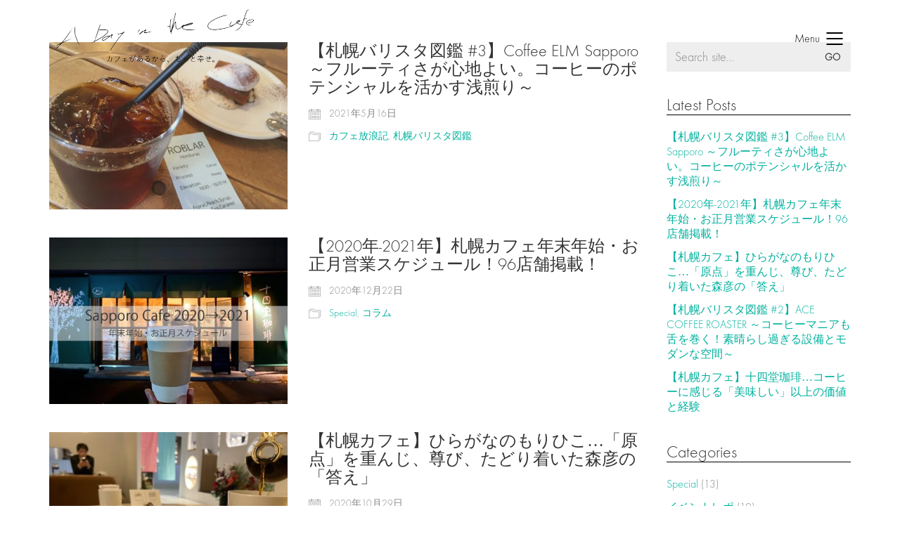

--- FILE ---
content_type: text/html; charset=UTF-8
request_url: https://aditc.jp/author/ko24cs/
body_size: 13116
content:
<!DOCTYPE html>
<html lang="ja"
	prefix="og: https://ogp.me/ns#"  class="no-js">
<head>
		<!-- Global site tag (gtag.js) - Google Analytics -->
<script async src="https://www.googletagmanager.com/gtag/js?id=UA-121989280-1"></script>
<script>
  window.dataLayer = window.dataLayer || [];
  function gtag(){dataLayer.push(arguments);}
  gtag('js', new Date());

  gtag('config', 'UA-121989280-1');
</script>

<script async src="https://pagead2.googlesyndication.com/pagead/js/adsbygoogle.js"></script>
<script>
     (adsbygoogle = window.adsbygoogle || []).push({
          google_ad_client: "ca-pub-1950835840924843",
          enable_page_level_ads: true
     });
</script>	
    <meta charset="UTF-8">
    <meta http-equiv="X-UA-Compatible" content="IE=edge">
    <meta name="viewport" content="width=device-width, initial-scale=1">

	<title>ほりけん | A Day in the Cafe│札幌でカフェのある暮らしを楽しむメディア</title>

<!-- All In One SEO Pack 3.6.2[835,893] -->
<meta name="robots" content="noindex,follow" />
<link rel="next" href="https://aditc.jp/author/ko24cs/page/2/" />

<script type="application/ld+json" class="aioseop-schema">{"@context":"https://schema.org","@graph":[{"@type":"Organization","@id":"https://aditc.jp/#organization","url":"https://aditc.jp/","name":"A Day in the Cafe│札幌でカフェのある暮らしを楽しむメディア","sameAs":[]},{"@type":"WebSite","@id":"https://aditc.jp/#website","url":"https://aditc.jp/","name":"A Day in the Cafe│札幌でカフェのある暮らしを楽しむメディア","publisher":{"@id":"https://aditc.jp/#organization"}},{"@type":"ProfilePage","@id":"https://aditc.jp/author/#profilepage","url":"https://aditc.jp/author/","inLanguage":"ja","name":false,"isPartOf":{"@id":"https://aditc.jp/#website"},"breadcrumb":{"@id":"https://aditc.jp/author/#breadcrumblist"}},{"@type":"Person","@id":"https://aditc.jp/author/ko24cs/#author","name":"ほりけん","sameAs":[],"image":{"@type":"ImageObject","@id":"https://aditc.jp/#personlogo","url":"https://secure.gravatar.com/avatar/64418852b3bc3e475b666f5794cf788d?s=96&d=mm&r=g","width":96,"height":96,"caption":"ほりけん"},"mainEntityOfPage":{"@id":"https://aditc.jp/author/ko24cs/#profilepage"}},{"@type":"BreadcrumbList","@id":"https://aditc.jp/author/#breadcrumblist","itemListElement":[{"@type":"ListItem","position":1,"item":{"@type":"WebPage","@id":"https://aditc.jp/","url":"https://aditc.jp/","name":"A Day in the Cafe│札幌のカフェとあなたをつなぐメディア"}},{"@type":"ListItem","position":2,"item":{"@type":"WebPage","@id":"https://aditc.jp/author/","url":"https://aditc.jp/author/","name":false}}]}]}</script>
<link rel="canonical" href="https://aditc.jp/author/ko24cs/" />
<!-- All In One SEO Pack -->
<link rel='dns-prefetch' href='//s.w.org' />
<link rel="alternate" type="application/rss+xml" title="A Day in the Cafe│札幌でカフェのある暮らしを楽しむメディア &raquo; フィード" href="https://aditc.jp/feed/" />
<link rel="alternate" type="application/rss+xml" title="A Day in the Cafe│札幌でカフェのある暮らしを楽しむメディア &raquo; コメントフィード" href="https://aditc.jp/comments/feed/" />
<link rel="alternate" type="application/rss+xml" title="A Day in the Cafe│札幌でカフェのある暮らしを楽しむメディア &raquo; ほりけん による投稿のフィード" href="https://aditc.jp/author/ko24cs/feed/" />
		<script type="text/javascript">
			window._wpemojiSettings = {"baseUrl":"https:\/\/s.w.org\/images\/core\/emoji\/11\/72x72\/","ext":".png","svgUrl":"https:\/\/s.w.org\/images\/core\/emoji\/11\/svg\/","svgExt":".svg","source":{"concatemoji":"https:\/\/aditc.jp\/wp-includes\/js\/wp-emoji-release.min.js?ver=4.9.26"}};
			!function(e,a,t){var n,r,o,i=a.createElement("canvas"),p=i.getContext&&i.getContext("2d");function s(e,t){var a=String.fromCharCode;p.clearRect(0,0,i.width,i.height),p.fillText(a.apply(this,e),0,0);e=i.toDataURL();return p.clearRect(0,0,i.width,i.height),p.fillText(a.apply(this,t),0,0),e===i.toDataURL()}function c(e){var t=a.createElement("script");t.src=e,t.defer=t.type="text/javascript",a.getElementsByTagName("head")[0].appendChild(t)}for(o=Array("flag","emoji"),t.supports={everything:!0,everythingExceptFlag:!0},r=0;r<o.length;r++)t.supports[o[r]]=function(e){if(!p||!p.fillText)return!1;switch(p.textBaseline="top",p.font="600 32px Arial",e){case"flag":return s([55356,56826,55356,56819],[55356,56826,8203,55356,56819])?!1:!s([55356,57332,56128,56423,56128,56418,56128,56421,56128,56430,56128,56423,56128,56447],[55356,57332,8203,56128,56423,8203,56128,56418,8203,56128,56421,8203,56128,56430,8203,56128,56423,8203,56128,56447]);case"emoji":return!s([55358,56760,9792,65039],[55358,56760,8203,9792,65039])}return!1}(o[r]),t.supports.everything=t.supports.everything&&t.supports[o[r]],"flag"!==o[r]&&(t.supports.everythingExceptFlag=t.supports.everythingExceptFlag&&t.supports[o[r]]);t.supports.everythingExceptFlag=t.supports.everythingExceptFlag&&!t.supports.flag,t.DOMReady=!1,t.readyCallback=function(){t.DOMReady=!0},t.supports.everything||(n=function(){t.readyCallback()},a.addEventListener?(a.addEventListener("DOMContentLoaded",n,!1),e.addEventListener("load",n,!1)):(e.attachEvent("onload",n),a.attachEvent("onreadystatechange",function(){"complete"===a.readyState&&t.readyCallback()})),(n=t.source||{}).concatemoji?c(n.concatemoji):n.wpemoji&&n.twemoji&&(c(n.twemoji),c(n.wpemoji)))}(window,document,window._wpemojiSettings);
		</script>
		<style type="text/css">
img.wp-smiley,
img.emoji {
	display: inline !important;
	border: none !important;
	box-shadow: none !important;
	height: 1em !important;
	width: 1em !important;
	margin: 0 .07em !important;
	vertical-align: -0.1em !important;
	background: none !important;
	padding: 0 !important;
}
</style>
<link rel='stylesheet' id='sb_instagram_styles-css'  href='https://aditc.jp/wp-content/plugins/instagram-feed/css/sb-instagram-2-2.min.css?ver=2.3.1' type='text/css' media='all' />
<link rel='stylesheet' id='weblizar-page-animation-css-css'  href='https://aditc.jp/wp-content/plugins/page-animations-and-transitions/css/animsition.min.css?ver=4.9.26' type='text/css' media='all' />
<link rel='stylesheet' id='wp-show-posts-css'  href='https://aditc.jp/wp-content/plugins/wp-show-posts/css/wp-show-posts-min.css?ver=1.1.3' type='text/css' media='all' />
<link rel='stylesheet' id='ez-icomoon-css'  href='https://aditc.jp/wp-content/plugins/easy-table-of-contents/vendor/icomoon/style.min.css?ver=1.7' type='text/css' media='all' />
<link rel='stylesheet' id='ez-toc-css'  href='https://aditc.jp/wp-content/plugins/easy-table-of-contents/assets/css/screen.min.css?ver=1.7' type='text/css' media='all' />
<style id='ez-toc-inline-css' type='text/css'>
div#ez-toc-container p.ez-toc-title {font-size: 120%;}div#ez-toc-container p.ez-toc-title {font-weight: 500;}div#ez-toc-container ul li {font-size: 95%;}
</style>
<link rel='stylesheet' id='bootstrap-css'  href='https://aditc.jp/wp-content/themes/kalium/assets/css/bootstrap.css' type='text/css' media='all' />
<link rel='stylesheet' id='main-css'  href='https://aditc.jp/wp-content/themes/kalium/assets/css/main.css?ver=2.9.4' type='text/css' media='all' />
<link rel='stylesheet' id='style-css'  href='https://aditc.jp/wp-content/themes/kalium/style.css?ver=2.9.4' type='text/css' media='all' />
<link rel='stylesheet' id='typolab-fac191335af6d0f5753192e2721f21ab-css'  href='https://aditc.jp/wp-content/uploads/typolab-fonts/fonts-39eaf89ef4da28f32ee52c7b51cbbca1.css?ver=4aeb9ea5a835c8f6285a2e5cdfe04214' type='text/css' media='all' />
<link rel='stylesheet' id='tablepress-default-css'  href='https://aditc.jp/wp-content/tablepress-combined.min.css?ver=8' type='text/css' media='all' />
    <script type="text/javascript">
        var ajaxurl = ajaxurl || 'https://aditc.jp/wp-admin/admin-ajax.php';
		    </script><style id="typolab-font-variants">body,p{font-family:'functionpro_light'}.slider-text{font-family:'functionpro_light'}.site-footer .footer-widgets .widget .textwidget,.site-footer .footer-widgets .widget p{font-family:'functionpro_light'}.widget.widget_product_search .search-bar input[name="s"],.widget.widget_search .search-bar input[name="s"]{font-family:'functionpro_light'}h1,h2,h3,h4,h5,h6{font-family:'functionpro_light'}.slider-font{font-family:'functionpro_light'}.site-footer .footer-widgets .widget h1,.site-footer .footer-widgets .widget h2,.site-footer .footer-widgets .widget h3{font-family:'functionpro_light'}body,p{font-size:18px}.site-footer .footer-widgets .widget .textwidget,.site-footer .footer-widgets .widget p{font-size:18px}.widget.widget_product_search .search-bar input[name="s"],.widget.widget_search .search-bar input[name="s"]{font-size:18px}.site-footer .footer-widgets .widget h1,.site-footer .footer-widgets .widget h2,.site-footer .footer-widgets .widget h3{font-size:24px}h2{font-size:21px}h3{font-size:18px}h4{font-size:15px}h5{font-size:12px}body,p,.section-title p,.single-portfolio-holder .details .project-description p{font-size:16px}.main-header.menu-type-standard-menu .standard-menu-container div.menu>ul>li>a,.main-header.menu-type-standard-menu .standard-menu-container ul.menu>li>a{font-size:16px}.main-header.menu-type-standard-menu .standard-menu-container div.menu>ul ul li a,.main-header.menu-type-standard-menu .standard-menu-container ul.menu ul li a{font-size:16px}.portfolio-holder .thumb .hover-state .info h3,.portfolio-holder .item-box .info h3{font-size:20px}.portfolio-holder .thumb .hover-state .info p,.portfolio-holder .item-box .info h3{font-size:16px}.single-portfolio-holder .title h1,.single-portfolio-holder.portfolio-type-5 .portfolio-description-container .portfolio-description-showinfo h3{font-size:20px}.single-portfolio-holder .section-title p{font-size:16px}.single-portfolio-holder .details .services h3{font-size:16px}.single-portfolio-holder .details .services ul li{font-size:16px}.single-portfolio-holder .details .link{font-size:16px}.blog-posts .box-holder .post-info h2,.wpb_wrapper .lab-blog-posts .blog-post-entry .blog-post-content-container .blog-post-title{font-size:16px}.single-blog-holder .blog-title h1{font-size:16px}.blog-post-excerpt p,.post-info p{font-size:14px}.blog-content-holder .post-content{font-size:14px}.site-footer .footer-widgets .widget h1,.site-footer .footer-widgets .widget h2,.site-footer .footer-widgets .widget h3{font-size:17px}.site-footer .footer-widgets .widget .textwidget,.site-footer .footer-widgets .widget p{font-size:16px}.copyrights,.site-footer .footer-bottom-content a,.site-footer .footer-bottom-content p{font-size:16px}.section-title h1,.section-title h2,.section-title h3{font-size:21px}.wpb_wrapper .section-title.about-us-title h2{font-size:18px}.about-us{font-size:16px}.wpb_wrapper .lab-blog-posts .blog-post-entry .blog-post-content-container .blog-post-date,.blog-holder .box-holder .post-info .details .category,.blog-holder .box-holder .post-info .details .date{font-size:15px}.section-title p{font-size:18px}.product-filter ul li a{font-size:16px}</style><script type='text/javascript' src='https://aditc.jp/wp-includes/js/jquery/jquery.js?ver=1.12.4'></script>
<script type='text/javascript' src='https://aditc.jp/wp-includes/js/jquery/jquery-migrate.min.js?ver=1.4.1'></script>
<script type='text/javascript' src='https://aditc.jp/wp-content/plugins/page-animations-and-transitions/js/animsition.min.js?ver=4.9.26'></script>
<script type='text/javascript' src='https://aditc.jp/wp-content/plugins/revslider/public/assets/js/rbtools.min.js?ver=6.5.9'></script>
<script type='text/javascript' src='https://aditc.jp/wp-content/plugins/revslider/public/assets/js/rs6.min.js?ver=6.5.9'></script>
<link rel='https://api.w.org/' href='https://aditc.jp/wp-json/' />
<link rel="EditURI" type="application/rsd+xml" title="RSD" href="https://aditc.jp/xmlrpc.php?rsd" />
<link rel="wlwmanifest" type="application/wlwmanifest+xml" href="https://aditc.jp/wp-includes/wlwmanifest.xml" /> 
<meta name="generator" content="WordPress 4.9.26" />
<script>var mobile_menu_breakpoint = 769;</script><style>@media screen and (min-width:770px) { .mobile-menu-wrapper,.mobile-menu-overlay,.standard-menu-container .menu-bar-hidden-desktop {
display: none;

} }</style><style>@media screen and (max-width:769px) { .standard-menu-container > div,.standard-menu-container > nav,.main-header.menu-type-standard-menu .standard-menu-container div.menu>ul,.main-header.menu-type-standard-menu .standard-menu-container ul.menu,.menu-cart-icon-container {
display: none;

} }</style><style id="theme-custom-css">
.site-footer .footer-widgets {margin-bottom: 5px;}@media only screen and (max-width: 768px) {    .no-margin-desktop .vc_column-inner {        padding-left: 15px !important;        padding-right: 15px !important;    }}.example { color: red !important;}
</style><meta name="generator" content="Powered by WPBakery Page Builder - drag and drop page builder for WordPress."/>
<meta name="generator" content="Powered by Slider Revolution 6.5.9 - responsive, Mobile-Friendly Slider Plugin for WordPress with comfortable drag and drop interface." />
<script type="text/javascript">function setREVStartSize(e){
			//window.requestAnimationFrame(function() {				 
				window.RSIW = window.RSIW===undefined ? window.innerWidth : window.RSIW;	
				window.RSIH = window.RSIH===undefined ? window.innerHeight : window.RSIH;	
				try {								
					var pw = document.getElementById(e.c).parentNode.offsetWidth,
						newh;
					pw = pw===0 || isNaN(pw) ? window.RSIW : pw;
					e.tabw = e.tabw===undefined ? 0 : parseInt(e.tabw);
					e.thumbw = e.thumbw===undefined ? 0 : parseInt(e.thumbw);
					e.tabh = e.tabh===undefined ? 0 : parseInt(e.tabh);
					e.thumbh = e.thumbh===undefined ? 0 : parseInt(e.thumbh);
					e.tabhide = e.tabhide===undefined ? 0 : parseInt(e.tabhide);
					e.thumbhide = e.thumbhide===undefined ? 0 : parseInt(e.thumbhide);
					e.mh = e.mh===undefined || e.mh=="" || e.mh==="auto" ? 0 : parseInt(e.mh,0);		
					if(e.layout==="fullscreen" || e.l==="fullscreen") 						
						newh = Math.max(e.mh,window.RSIH);					
					else{					
						e.gw = Array.isArray(e.gw) ? e.gw : [e.gw];
						for (var i in e.rl) if (e.gw[i]===undefined || e.gw[i]===0) e.gw[i] = e.gw[i-1];					
						e.gh = e.el===undefined || e.el==="" || (Array.isArray(e.el) && e.el.length==0)? e.gh : e.el;
						e.gh = Array.isArray(e.gh) ? e.gh : [e.gh];
						for (var i in e.rl) if (e.gh[i]===undefined || e.gh[i]===0) e.gh[i] = e.gh[i-1];
											
						var nl = new Array(e.rl.length),
							ix = 0,						
							sl;					
						e.tabw = e.tabhide>=pw ? 0 : e.tabw;
						e.thumbw = e.thumbhide>=pw ? 0 : e.thumbw;
						e.tabh = e.tabhide>=pw ? 0 : e.tabh;
						e.thumbh = e.thumbhide>=pw ? 0 : e.thumbh;					
						for (var i in e.rl) nl[i] = e.rl[i]<window.RSIW ? 0 : e.rl[i];
						sl = nl[0];									
						for (var i in nl) if (sl>nl[i] && nl[i]>0) { sl = nl[i]; ix=i;}															
						var m = pw>(e.gw[ix]+e.tabw+e.thumbw) ? 1 : (pw-(e.tabw+e.thumbw)) / (e.gw[ix]);					
						newh =  (e.gh[ix] * m) + (e.tabh + e.thumbh);
					}
					var el = document.getElementById(e.c);
					if (el!==null && el) el.style.height = newh+"px";					
					el = document.getElementById(e.c+"_wrapper");
					if (el!==null && el) {
						el.style.height = newh+"px";
						el.style.display = "block";
					}
				} catch(e){
					console.log("Failure at Presize of Slider:" + e)
				}					   
			//});
		  };</script>
		<style type="text/css" id="wp-custom-css">
			h2 {
  /*線の種類（実線） 太さ 色*/
  border-bottom: solid 1px black;
}
		</style>
	<noscript><style> .wpb_animate_when_almost_visible { opacity: 1; }</style></noscript></head>
<body class="archive author author-ko24cs author-1  has-fixed-footer wpb-js-composer js-comp-ver-6.7.0 vc_responsive header-absolute">

<div class="mobile-menu-wrapper mobile-menu-fullscreen">
	
	<div class="mobile-menu-container">
		
		<ul id="menu-main-menu" class="menu"><li id="menu-item-4178" class="menu-item menu-item-type-post_type menu-item-object-page menu-item-4178"><a href="https://aditc.jp/home/">Home</a></li>
<li id="menu-item-4829" class="menu-item menu-item-type-post_type menu-item-object-page menu-item-4829"><a href="https://aditc.jp/map/">Map &#038; Cafe list</a></li>
<li id="menu-item-6981" class="menu-item menu-item-type-post_type menu-item-object-page menu-item-6981"><a href="https://aditc.jp/cafe/">Category</a></li>
<li id="menu-item-8611" class="menu-item menu-item-type-taxonomy menu-item-object-category menu-item-8611"><a href="https://aditc.jp/category/feature/">Features</a></li>
<li id="menu-item-8604" class="menu-item menu-item-type-post_type menu-item-object-page menu-item-8604"><a href="https://aditc.jp/interior/">おしゃれカフェの作り方</a></li>
<li id="menu-item-8610" class="menu-item menu-item-type-taxonomy menu-item-object-category menu-item-8610"><a href="https://aditc.jp/category/visit/">カフェ放浪記</a></li>
<li id="menu-item-8613" class="menu-item menu-item-type-taxonomy menu-item-object-category menu-item-8613"><a href="https://aditc.jp/category/column/">コラム</a></li>
<li id="menu-item-6930" class="menu-item menu-item-type-post_type menu-item-object-page menu-item-has-children menu-item-6930"><a href="https://aditc.jp/recruit/">札幌カフェ アルバイト・パート求人情報</a>
<ul class="sub-menu">
	<li id="menu-item-7476" class="menu-item menu-item-type-post_type menu-item-object-page menu-item-7476"><a href="https://aditc.jp/recruit/">札幌カフェ 求人情報</a></li>
	<li id="menu-item-6932" class="menu-item menu-item-type-post_type menu-item-object-page menu-item-6932"><a href="https://aditc.jp/recruit-a/">求人情報 掲載希望はこちら</a></li>
</ul>
</li>
<li id="menu-item-4238" class="menu-item menu-item-type-post_type menu-item-object-page menu-item-has-children menu-item-4238"><a href="https://aditc.jp/contact/">Contact</a>
<ul class="sub-menu">
	<li id="menu-item-6931" class="menu-item menu-item-type-post_type menu-item-object-page menu-item-6931"><a href="https://aditc.jp/privacy/">プライバシーポリシー</a></li>
</ul>
</li>
</ul>		
				<form role="search" method="get" class="search-form" action="https://aditc.jp/">
			<input type="search" class="search-field" placeholder="Search site..." value="" name="s" id="search_mobile_inp" />
			
			<label for="search_mobile_inp">
				<i class="fa fa-search"></i>
			</label>
			
			<input type="submit" class="search-submit" value="Go" />
		</form>
				
				<a href="#" class="mobile-menu-close-link menu-bar exit menu-skin-light">
			        <span class="show-menu-text icon-right">Menu</span>
        <span class="hide-menu-text">Close</span>

        <span class="ham"></span>
				</a>
		
        		
	</div>
	
</div>

<div class="mobile-menu-overlay"></div><div class="top-menu-container menu-type-full-bg-menu menu-skin-dark">
	<div class="container">
		<div class="row row-table row-table-middle">
			
						<div class="col-sm-4">
				<nav class="top-menu menu-row-items-2">
					<ul id="menu-main-menu-1" class="menu"><li class="menu-item menu-item-type-post_type menu-item-object-page menu-item-4178"><a href="https://aditc.jp/home/"><span>Home</span></a></li>
<li class="menu-item menu-item-type-post_type menu-item-object-page menu-item-4829"><a href="https://aditc.jp/map/"><span>Map &#038; Cafe list</span></a></li>
<li class="menu-item menu-item-type-post_type menu-item-object-page menu-item-6981"><a href="https://aditc.jp/cafe/"><span>Category</span></a></li>
<li class="menu-item menu-item-type-taxonomy menu-item-object-category menu-item-8611"><a href="https://aditc.jp/category/feature/"><span>Features</span></a></li>
<li class="menu-item menu-item-type-post_type menu-item-object-page menu-item-8604"><a href="https://aditc.jp/interior/"><span>おしゃれカフェの作り方</span></a></li>
<li class="menu-item menu-item-type-taxonomy menu-item-object-category menu-item-8610"><a href="https://aditc.jp/category/visit/"><span>カフェ放浪記</span></a></li>
<li class="menu-item menu-item-type-taxonomy menu-item-object-category menu-item-8613"><a href="https://aditc.jp/category/column/"><span>コラム</span></a></li>
<li class="menu-item menu-item-type-post_type menu-item-object-page menu-item-has-children menu-item-6930"><a href="https://aditc.jp/recruit/"><span>札幌カフェ アルバイト・パート求人情報</span></a>
<ul class="sub-menu">
	<li class="menu-item menu-item-type-post_type menu-item-object-page menu-item-7476"><a href="https://aditc.jp/recruit/"><span>札幌カフェ 求人情報</span></a></li>
	<li class="menu-item menu-item-type-post_type menu-item-object-page menu-item-6932"><a href="https://aditc.jp/recruit-a/"><span>求人情報 掲載希望はこちら</span></a></li>
</ul>
</li>
<li class="menu-item menu-item-type-post_type menu-item-object-page menu-item-has-children menu-item-4238"><a href="https://aditc.jp/contact/"><span>Contact</span></a>
<ul class="sub-menu">
	<li class="menu-item menu-item-type-post_type menu-item-object-page menu-item-6931"><a href="https://aditc.jp/privacy/"><span>プライバシーポリシー</span></a></li>
</ul>
</li>
</ul>				</nav>
			</div>
						
						<div class="col-sm-8">
				<div class="top-menu--widgets widgets--columned-layout widgets--columns-2 widget-area" role="complementary">
									</div>
			</div>
					</div>
	</div>
</div><div class="sidebar-menu-wrapper menu-type-full-bg-menu sidebar-alignment-right menu-skin-light">
	<div class="sidebar-menu-container">
		
		<a class="sidebar-menu-close" href="#"></a>
		
				<div class="sidebar-main-menu">
			<ul id="menu-main-menu-2" class="menu"><li class="menu-item menu-item-type-post_type menu-item-object-page menu-item-4178"><a href="https://aditc.jp/home/"><span>Home</span></a></li>
<li class="menu-item menu-item-type-post_type menu-item-object-page menu-item-4829"><a href="https://aditc.jp/map/"><span>Map &#038; Cafe list</span></a></li>
<li class="menu-item menu-item-type-post_type menu-item-object-page menu-item-6981"><a href="https://aditc.jp/cafe/"><span>Category</span></a></li>
<li class="menu-item menu-item-type-taxonomy menu-item-object-category menu-item-8611"><a href="https://aditc.jp/category/feature/"><span>Features</span></a></li>
<li class="menu-item menu-item-type-post_type menu-item-object-page menu-item-8604"><a href="https://aditc.jp/interior/"><span>おしゃれカフェの作り方</span></a></li>
<li class="menu-item menu-item-type-taxonomy menu-item-object-category menu-item-8610"><a href="https://aditc.jp/category/visit/"><span>カフェ放浪記</span></a></li>
<li class="menu-item menu-item-type-taxonomy menu-item-object-category menu-item-8613"><a href="https://aditc.jp/category/column/"><span>コラム</span></a></li>
<li class="menu-item menu-item-type-post_type menu-item-object-page menu-item-has-children menu-item-6930"><a href="https://aditc.jp/recruit/"><span>札幌カフェ アルバイト・パート求人情報</span></a>
<ul class="sub-menu">
	<li class="menu-item menu-item-type-post_type menu-item-object-page menu-item-7476"><a href="https://aditc.jp/recruit/"><span>札幌カフェ 求人情報</span></a></li>
	<li class="menu-item menu-item-type-post_type menu-item-object-page menu-item-6932"><a href="https://aditc.jp/recruit-a/"><span>求人情報 掲載希望はこちら</span></a></li>
</ul>
</li>
<li class="menu-item menu-item-type-post_type menu-item-object-page menu-item-has-children menu-item-4238"><a href="https://aditc.jp/contact/"><span>Contact</span></a>
<ul class="sub-menu">
	<li class="menu-item menu-item-type-post_type menu-item-object-page menu-item-6931"><a href="https://aditc.jp/privacy/"><span>プライバシーポリシー</span></a></li>
</ul>
</li>
</ul>		</div>
				
				<div class="sidebar-menu-widgets blog-sidebar">
			<div id="search-3" class="widget widget_search"><div class="widget_search widget">
			<form role="search" method="get" class="search-form search-bar" action="https://aditc.jp/">
				<label>
					<span class="screen-reader-text">Search for:</span>
					<input type="search" class="form-control search-field" placeholder="Search site..." value="" name="s" id="s" title="Search for:" />
				</label>
				<input type="submit" class="search-submit go-button" id="searchsubmit" value="Go" />
			</form>
		</div></div><div id="simple_ga_rankig-2" class="widget widget_simple_ga_ranking"></div>		<div id="recent-posts-4" class="widget widget_recent_entries">		<h2 class="widgettitle">Recent Posts.</h2>
		<ul>
											<li>
					<a href="https://aditc.jp/2021/05/16/m3-coffeeelmsapporo/">【札幌バリスタ図鑑 #3】Coffee ELM Sapporo ～フルーティさが心地よい。コーヒーのポテンシャルを活かす浅煎り～</a>
											<span class="post-date">2021年5月16日</span>
									</li>
											<li>
					<a href="https://aditc.jp/2020/12/22/sapporocafe20-21/">【2020年-2021年】札幌カフェ年末年始・お正月営業スケジュール！96店舗掲載！</a>
											<span class="post-date">2020年12月22日</span>
									</li>
											<li>
					<a href="https://aditc.jp/2020/10/29/hiraganano-morihico/">【札幌カフェ】ひらがなのもりひこ…「原点」を重んじ、尊び、たどり着いた森彦の「答え」</a>
											<span class="post-date">2020年10月29日</span>
									</li>
											<li>
					<a href="https://aditc.jp/2020/10/28/m2-acecoffeeroaster/">【札幌バリスタ図鑑 #2】ACE COFFEE ROASTER ～コーヒーマニアも舌を巻く！素晴らし過ぎる設備とモダンな空間～</a>
											<span class="post-date">2020年10月28日</span>
									</li>
											<li>
					<a href="https://aditc.jp/2020/09/03/juyondo-coffee/">【札幌カフェ】十四堂珈琲…コーヒーに感じる「美味しい」以上の価値と経験</a>
											<span class="post-date">2020年9月3日</span>
									</li>
					</ul>
		</div>		</div>
				
	</div>
</div>

<div class="sidebar-menu-disabler"></div>
<div class="wrapper" id="main-wrapper">

	<style>header.site-header {
padding-top: 0px;

}</style><style>header.site-header {
padding-bottom: 0px;

}</style>    <header class="site-header main-header menu-type-full-bg-menu is-sticky">

        <div class="container">

            <div class="logo-and-menu-container">

				
                <div itemscope itemtype="http://schema.org/Organization" class="logo-column">

					<style>.header-logo.logo-image {
width: 300px;
 height: 110.98712446352px;

}</style><style>@media screen and (max-width: 769px) { .header-logo.logo-image {
width: 200px ;
 height: 73.991416309013px ;

} }</style><a itemprop="url" href="https://aditc.jp" class="header-logo logo-image">
		<img itemprop="logo" src="//aditc.jp/wp-content/uploads/2020/04/logo.png" width="1165" height="431" class="main-logo" alt="A Day in the Cafe│札幌でカフェのある暮らしを楽しむメディア" />
</a>


                </div>

				
                <div class="menu-column">
					                            <div class="full-bg-menu-items menu-items-blocks">

								                                <a class="menu-bar menu-skin-dark" data-menu-skin-default="menu-skin-dark" data-menu-skin-active="menu-skin-light" href="#">
									        <span class="show-menu-text icon-right">Menu</span>
        <span class="hide-menu-text">Close</span>

        <span class="ham"></span>
		                                </a>

                            </div>
							                </div>
            </div>

			                <div class="full-screen-menu menu-open-effect-fade menu-skin-dark menu-aligned-center has-fullmenu-footer translucent-background">

                    <div class="container">

                        <nav>
							<ul id="menu-main-menu-3" class="menu"><li class="menu-item menu-item-type-post_type menu-item-object-page menu-item-4178"><a href="https://aditc.jp/home/"><span>Home</span></a></li>
<li class="menu-item menu-item-type-post_type menu-item-object-page menu-item-4829"><a href="https://aditc.jp/map/"><span>Map &#038; Cafe list</span></a></li>
<li class="menu-item menu-item-type-post_type menu-item-object-page menu-item-6981"><a href="https://aditc.jp/cafe/"><span>Category</span></a></li>
<li class="menu-item menu-item-type-taxonomy menu-item-object-category menu-item-8611"><a href="https://aditc.jp/category/feature/"><span>Features</span></a></li>
<li class="menu-item menu-item-type-post_type menu-item-object-page menu-item-8604"><a href="https://aditc.jp/interior/"><span>おしゃれカフェの作り方</span></a></li>
<li class="menu-item menu-item-type-taxonomy menu-item-object-category menu-item-8610"><a href="https://aditc.jp/category/visit/"><span>カフェ放浪記</span></a></li>
<li class="menu-item menu-item-type-taxonomy menu-item-object-category menu-item-8613"><a href="https://aditc.jp/category/column/"><span>コラム</span></a></li>
<li class="menu-item menu-item-type-post_type menu-item-object-page menu-item-has-children menu-item-6930"><a href="https://aditc.jp/recruit/"><span>札幌カフェ アルバイト・パート求人情報</span></a>
<ul class="sub-menu">
	<li class="menu-item menu-item-type-post_type menu-item-object-page menu-item-7476"><a href="https://aditc.jp/recruit/"><span>札幌カフェ 求人情報</span></a></li>
	<li class="menu-item menu-item-type-post_type menu-item-object-page menu-item-6932"><a href="https://aditc.jp/recruit-a/"><span>求人情報 掲載希望はこちら</span></a></li>
</ul>
</li>
<li class="menu-item menu-item-type-post_type menu-item-object-page menu-item-has-children menu-item-4238"><a href="https://aditc.jp/contact/"><span>Contact</span></a>
<ul class="sub-menu">
	<li class="menu-item menu-item-type-post_type menu-item-object-page menu-item-6931"><a href="https://aditc.jp/privacy/"><span>プライバシーポリシー</span></a></li>
</ul>
</li>
</ul>                                <form class="search-form" method="get" action="https://aditc.jp/" enctype="application/x-www-form-urlencoded">

                                    <input id="full-bg-search-inp" type="search" class="search-field" value="" name="s" autocomplete="off"/>

                                    <label for="full-bg-search-inp">

										Search <span><i></i><i></i><i></i></span>
                                    </label>

                                </form>
							                        </nav>

                    </div>

					                        <div class="full-menu-footer">

                            <div class="container">

                                <div class="right-part">

									<ul class="social-networks rounded"><li><a href="https://www.facebook.com/A-Day-in-the-Cafe-290775884887029/" target="_blank" class="facebook" title="Facebook" aria-label="Facebook" rel="noopener"><i class="fa fa-facebook"></i><span class="name">Facebook</span></a></li><li><a href="https://twitter.com/horicafe12" target="_blank" class="twitter" title="Twitter" aria-label="Twitter" rel="noopener"><i class="fa fa-twitter"></i><span class="name">Twitter</span></a></li><li><a href="https://www.instagram.com/aditc__" target="_blank" class="instagram" title="Instagram" aria-label="Instagram" rel="noopener"><i class="fa fa-instagram"></i><span class="name">Instagram</span></a></li><li><a href="https://www.youtube.com/channel/UCJ0CSnKeMwzkFHMukYBzz2w" target="_blank" class="youtube" title="YouTube" aria-label="YouTube" rel="noopener"><i class="fa fa-youtube-play"></i><span class="name">YouTube</span></a></li><li><a href="https://www.pinterest.com/horiken212" target="_blank" class="pinterest" title="Pinterest" aria-label="Pinterest" rel="noopener"><i class="fa fa-pinterest"></i><span class="name">Pinterest</span></a></li></ul>
                                </div>

                                <div class="left-part">

									© Copyright 2018. All Rights Reserved.
                                </div>

                            </div>

                        </div>
					
                </div>

			
        </div>

    </header>

    <script type="text/javascript">
		var headerOptions = headerOptions || {};
		jQuery.extend( headerOptions, {"stickyHeader":{"type":"autohide","wrapper":".wrapper","container":".main-header","logoContainer":".header-logo","spacer":false,"initialOffset":10,"debugMode":false,"animateDuration":true,"breakpoints":{"desktop":[992,null],"tablet":[768,992],"mobile":[null,768]},"skin":{"classes":["menu-skin-main","menu-skin-dark","menu-skin-light"],"current":"menu-skin-dark","active":"menu-skin-dark"},"scenes":{"paddingSceneOptions":{"scene":[],"tween":{"easing":"Sine.easeInOut","css":{"paddingTop":"0px","paddingBottom":"0px"}}},"backgroundSceneOptions":{"scene":[],"tween":{"easing":"Sine.easeInOut","css":{"backgroundColor":"rgba(255,255,255,0.88)"}}},"logoSceneOptions":{"scene":[],"tween":{"easing":"Sine.easeInOut","css":[]},"logo":{"src":"","width":200,"height":74}}},"autohide":{"duration":0.34999999999999997779553950749686919152736663818359375,"easing":"Sine.easeIn","css":{"autoAlpha":0}}},"sectionLogoSwitch":[]} );
    </script>
    <div class="blog blog--square blog--has-sidebar blog--sidebar-alignment-right">

        <div class="container">

            <div class="row">

				<div class="column column--posts"><ul id="blog-posts-main" class="blog-posts fit-rows">
	
			<div class="loading-posts">
			Loading posts...		</div>
		<li class="post post-9391 type-post status-publish format-standard has-post-thumbnail hentry category-visit category-barista">

	<div class="post-item template-square columned">
		
		<div class="post-thumbnail">
	
		
				<a href="https://aditc.jp/2021/05/16/m3-coffeeelmsapporo/">
			<span class="image-placeholder" style="padding-bottom:70.08547009%;background-color:#eeeeee"><img width="468"  height="328"  class="attachment-blog-thumb-1 size-blog-thumb-1 img-9397 lazyload"  alt=""  data-src="https://aditc.jp/wp-content/uploads/2021/05/2-468x328.jpg"  data-srcset="https://aditc.jp/wp-content/uploads/2021/05/2-468x328.jpg 468w, https://aditc.jp/wp-content/uploads/2021/05/2-845x592.jpg 845w"  data-sizes="(max-width: 468px) 100vw, 468px" /></span>			</a>
				
		
</div>
		
		<div class="post-details">
			
			<header class="entry-header">

	<h3 class="post-title entry-title"><a href="https://aditc.jp/2021/05/16/m3-coffeeelmsapporo/" rel="bookmark">【札幌バリスタ図鑑 #3】Coffee ELM Sapporo ～フルーティさが心地よい。コーヒーのポテンシャルを活かす浅煎り～</a></h3>
</header>			<div class="post-meta date updated published">
				<i class="icon icon-basic-calendar"></i>
				2021年5月16日			</div>
						<div class="post-meta category">
				<i class="icon icon-basic-folder-multiple"></i>
				<a href="https://aditc.jp/category/visit/" rel="category tag">カフェ放浪記</a>, <a href="https://aditc.jp/category/barista/" rel="category tag">札幌バリスタ図鑑</a>			</div>
						
		</div>
		
				
	</div>
	
</li><li class="post post-9348 type-post status-publish format-standard has-post-thumbnail hentry category-special category-column">

	<div class="post-item template-square columned">
		
		<div class="post-thumbnail">
	
		
				<a href="https://aditc.jp/2020/12/22/sapporocafe20-21/">
			<span class="image-placeholder" style="padding-bottom:70.08547009%;background-color:#eeeeee"><img width="468"  height="328"  class="attachment-blog-thumb-1 size-blog-thumb-1 img-9360 lazyload"  alt="札幌カフェ 2020 2021 年末年始 お正月"  data-src="https://aditc.jp/wp-content/uploads/2020/12/D6D291A4-6D07-4946-B8BB-C6F53511BACF-468x328.jpg"  data-srcset="https://aditc.jp/wp-content/uploads/2020/12/D6D291A4-6D07-4946-B8BB-C6F53511BACF-468x328.jpg 468w, https://aditc.jp/wp-content/uploads/2020/12/D6D291A4-6D07-4946-B8BB-C6F53511BACF-845x592.jpg 845w"  data-sizes="(max-width: 468px) 100vw, 468px" /></span>			</a>
				
		
</div>
		
		<div class="post-details">
			
			<header class="entry-header">

	<h3 class="post-title entry-title"><a href="https://aditc.jp/2020/12/22/sapporocafe20-21/" rel="bookmark">【2020年-2021年】札幌カフェ年末年始・お正月営業スケジュール！96店舗掲載！</a></h3>
</header>			<div class="post-meta date updated published">
				<i class="icon icon-basic-calendar"></i>
				2020年12月22日			</div>
						<div class="post-meta category">
				<i class="icon icon-basic-folder-multiple"></i>
				<a href="https://aditc.jp/category/special/" rel="category tag">Special</a>, <a href="https://aditc.jp/category/column/" rel="category tag">コラム</a>			</div>
						
		</div>
		
				
	</div>
	
</li><li class="post post-9248 type-post status-publish format-standard has-post-thumbnail hentry category-visit">

	<div class="post-item template-square columned">
		
		<div class="post-thumbnail">
	
		
				<a href="https://aditc.jp/2020/10/29/hiraganano-morihico/">
			<span class="image-placeholder" style="padding-bottom:70.08547009%;background-color:#eeeeee"><img width="468"  height="328"  class="attachment-blog-thumb-1 size-blog-thumb-1 img-9267 lazyload"  alt="ひらがなのもりひこ 森彦 モリヒコ 札幌カフェ ルトロワ オープン"  data-src="https://aditc.jp/wp-content/uploads/2020/10/IMG_9174-468x328.jpg"  data-srcset="https://aditc.jp/wp-content/uploads/2020/10/IMG_9174-468x328.jpg 468w, https://aditc.jp/wp-content/uploads/2020/10/IMG_9174-845x592.jpg 845w"  data-sizes="(max-width: 468px) 100vw, 468px" /></span>			</a>
				
		
</div>
		
		<div class="post-details">
			
			<header class="entry-header">

	<h3 class="post-title entry-title"><a href="https://aditc.jp/2020/10/29/hiraganano-morihico/" rel="bookmark">【札幌カフェ】ひらがなのもりひこ…「原点」を重んじ、尊び、たどり着いた森彦の「答え」</a></h3>
</header>			<div class="post-meta date updated published">
				<i class="icon icon-basic-calendar"></i>
				2020年10月29日			</div>
						<div class="post-meta category">
				<i class="icon icon-basic-folder-multiple"></i>
				<a href="https://aditc.jp/category/visit/" rel="category tag">カフェ放浪記</a>			</div>
						
		</div>
		
				
	</div>
	
</li><li class="post post-9106 type-post status-publish format-standard has-post-thumbnail hentry category-visit">

	<div class="post-item template-square columned">
		
		<div class="post-thumbnail">
	
		
				<a href="https://aditc.jp/2020/09/03/juyondo-coffee/">
			<span class="image-placeholder" style="padding-bottom:70.08547009%;background-color:#eeeeee"><img width="468"  height="328"  class="attachment-blog-thumb-1 size-blog-thumb-1 img-9119 lazyload"  alt="十四堂珈琲 札幌カフェ 環状通東駅 東区 カフェ 丸山珈琲"  data-src="https://aditc.jp/wp-content/uploads/2020/09/IMG_6245-468x328.jpg"  data-srcset="https://aditc.jp/wp-content/uploads/2020/09/IMG_6245-468x328.jpg 468w, https://aditc.jp/wp-content/uploads/2020/09/IMG_6245-845x592.jpg 845w"  data-sizes="(max-width: 468px) 100vw, 468px" /></span>			</a>
				
		
</div>
		
		<div class="post-details">
			
			<header class="entry-header">

	<h3 class="post-title entry-title"><a href="https://aditc.jp/2020/09/03/juyondo-coffee/" rel="bookmark">【札幌カフェ】十四堂珈琲…コーヒーに感じる「美味しい」以上の価値と経験</a></h3>
</header>			<div class="post-meta date updated published">
				<i class="icon icon-basic-calendar"></i>
				2020年9月3日			</div>
						<div class="post-meta category">
				<i class="icon icon-basic-folder-multiple"></i>
				<a href="https://aditc.jp/category/visit/" rel="category tag">カフェ放浪記</a>			</div>
						
		</div>
		
				
	</div>
	
</li><li class="post post-9071 type-post status-publish format-standard post-password-required hentry category-1">

	<div class="post-item template-square columned">
		
		<div class="post-thumbnail">
	
		
				<a href="https://aditc.jp/2020/07/18/yurisan/">
			<div class="blog-image-placeholder"></div>			</a>
				
		
</div>
		
		<div class="post-details">
			
			<header class="entry-header">

	<h3 class="post-title entry-title"><a href="https://aditc.jp/2020/07/18/yurisan/" rel="bookmark">保護中: YURIさん新プロジェクトデモ</a></h3>
</header>			<div class="post-meta date updated published">
				<i class="icon icon-basic-calendar"></i>
				2020年7月18日			</div>
						<div class="post-meta category">
				<i class="icon icon-basic-folder-multiple"></i>
				<a href="https://aditc.jp/category/%e6%9c%aa%e5%88%86%e9%a1%9e/" rel="category tag">未分類</a>			</div>
						
		</div>
		
				
	</div>
	
</li><li class="post post-9053 type-post status-publish format-standard has-post-thumbnail hentry category-59">

	<div class="post-item template-square columned">
		
		<div class="post-thumbnail">
	
		
				<a href="https://aditc.jp/2020/07/02/ikipc20/">
			<span class="image-placeholder" style="padding-bottom:70.08547009%;background-color:#eeeeee"><img width="468"  height="328"  class="attachment-blog-thumb-1 size-blog-thumb-1 img-9056 lazyload"  alt=""  data-src="https://aditc.jp/wp-content/uploads/2020/07/76B3C8B1-EBE7-4E0A-896D-7716C2B5B91F-468x328.jpg"  data-srcset="https://aditc.jp/wp-content/uploads/2020/07/76B3C8B1-EBE7-4E0A-896D-7716C2B5B91F-468x328.jpg 468w, https://aditc.jp/wp-content/uploads/2020/07/76B3C8B1-EBE7-4E0A-896D-7716C2B5B91F-845x592.jpg 845w"  data-sizes="(max-width: 468px) 100vw, 468px" /></span>			</a>
				
		
</div>
		
		<div class="post-details">
			
			<header class="entry-header">

	<h3 class="post-title entry-title"><a href="https://aditc.jp/2020/07/02/ikipc20/" rel="bookmark">【イベント】iki coffee フォトコンテスト開催！(20年7月1～31日)</a></h3>
</header>			<div class="post-meta date updated published">
				<i class="icon icon-basic-calendar"></i>
				2020年7月2日			</div>
						<div class="post-meta category">
				<i class="icon icon-basic-folder-multiple"></i>
				<a href="https://aditc.jp/category/%e3%82%a4%e3%83%99%e3%83%b3%e3%83%88%e3%83%ac%e3%83%9d/" rel="category tag">イベントレポ</a>			</div>
						
		</div>
		
				
	</div>
	
</li><li class="post post-9051 type-post status-publish format-standard hentry category-1">

	<div class="post-item template-square columned">
		
		<div class="post-thumbnail">
	
		
				<a href="https://aditc.jp/2020/07/02/taplink/">
			<div class="blog-image-placeholder"></div>			</a>
				
		
</div>
		
		<div class="post-details">
			
			<header class="entry-header">

	<h3 class="post-title entry-title"><a href="https://aditc.jp/2020/07/02/taplink/" rel="bookmark">Taplink利用規約・プライバシーポリシー</a></h3>
</header>			<div class="post-meta date updated published">
				<i class="icon icon-basic-calendar"></i>
				2020年7月2日			</div>
						<div class="post-meta category">
				<i class="icon icon-basic-folder-multiple"></i>
				<a href="https://aditc.jp/category/%e6%9c%aa%e5%88%86%e9%a1%9e/" rel="category tag">未分類</a>			</div>
						
		</div>
		
				
	</div>
	
</li><li class="post post-8995 type-post status-publish format-standard has-post-thumbnail hentry category-visit">

	<div class="post-item template-square columned">
		
		<div class="post-thumbnail">
	
		
				<a href="https://aditc.jp/2020/06/23/souptobread/">
			<span class="image-placeholder" style="padding-bottom:70.08547009%;background-color:#eeeeee"><img width="468"  height="328"  class="attachment-blog-thumb-1 size-blog-thumb-1 img-9032 lazyload"  alt=""  data-src="https://aditc.jp/wp-content/uploads/2020/06/IMG_5729-1-e1592870150988-468x328.jpeg" /></span>			</a>
				
		
</div>
		
		<div class="post-details">
			
			<header class="entry-header">

	<h3 class="post-title entry-title"><a href="https://aditc.jp/2020/06/23/souptobread/" rel="bookmark">【石狩カフェ】soup to BREAD…「いつもの店」にしたい、心を豊かにしてくれるドイツパン</a></h3>
</header>			<div class="post-meta date updated published">
				<i class="icon icon-basic-calendar"></i>
				2020年6月23日			</div>
						<div class="post-meta category">
				<i class="icon icon-basic-folder-multiple"></i>
				<a href="https://aditc.jp/category/visit/" rel="category tag">カフェ放浪記</a>			</div>
						
		</div>
		
				
	</div>
	
</li><li class="post post-8960 type-post status-publish format-standard has-post-thumbnail hentry category-visit">

	<div class="post-item template-square columned">
		
		<div class="post-thumbnail">
	
		
				<a href="https://aditc.jp/2020/06/16/ritaru-coffee/">
			<span class="image-placeholder" style="padding-bottom:70.08547009%;background-color:#eeeeee"><img width="468"  height="328"  class="attachment-blog-thumb-1 size-blog-thumb-1 img-8853 lazyload"  alt="ritaru coffee りたるロール 札幌カフェ 円山 宮の森 森彦"  data-src="https://aditc.jp/wp-content/uploads/2020/06/E12B3365-7415-4240-88B1-654445D12A11-468x328.jpg"  data-srcset="https://aditc.jp/wp-content/uploads/2020/06/E12B3365-7415-4240-88B1-654445D12A11-468x328.jpg 468w, https://aditc.jp/wp-content/uploads/2020/06/E12B3365-7415-4240-88B1-654445D12A11-845x592.jpg 845w"  data-sizes="(max-width: 468px) 100vw, 468px" /></span>			</a>
				
		
</div>
		
		<div class="post-details">
			
			<header class="entry-header">

	<h3 class="post-title entry-title"><a href="https://aditc.jp/2020/06/16/ritaru-coffee/" rel="bookmark">【札幌カフェ】RITARU COFFEE(リタルコーヒー)…利他の心が創り出す優しさ、温かさ、そして幸せ</a></h3>
</header>			<div class="post-meta date updated published">
				<i class="icon icon-basic-calendar"></i>
				2020年6月16日			</div>
						<div class="post-meta category">
				<i class="icon icon-basic-folder-multiple"></i>
				<a href="https://aditc.jp/category/visit/" rel="category tag">カフェ放浪記</a>			</div>
						
		</div>
		
				
	</div>
	
</li><li class="post post-8949 type-post status-publish format-standard has-post-thumbnail hentry category-feature">

	<div class="post-item template-square columned">
		
		<div class="post-thumbnail">
	
		
				<a href="https://aditc.jp/2020/06/15/rain/">
			<span class="image-placeholder" style="padding-bottom:70.08547009%;background-color:#eeeeee"><img width="468"  height="328"  class="attachment-blog-thumb-1 size-blog-thumb-1 img-4185 lazyload"  alt=""  data-src="https://aditc.jp/wp-content/uploads/2018/10/IMG_2138-min-468x328.jpg"  data-srcset="https://aditc.jp/wp-content/uploads/2018/10/IMG_2138-min-468x328.jpg 468w, https://aditc.jp/wp-content/uploads/2018/10/IMG_2138-min-845x592.jpg 845w"  data-sizes="(max-width: 468px) 100vw, 468px" /></span>			</a>
				
		
</div>
		
		<div class="post-details">
			
			<header class="entry-header">

	<h3 class="post-title entry-title"><a href="https://aditc.jp/2020/06/15/rain/" rel="bookmark">【札幌カフェ】しっとり、心穏やかに…雨の日にこもりたいお店5選！</a></h3>
</header>			<div class="post-meta date updated published">
				<i class="icon icon-basic-calendar"></i>
				2020年6月15日			</div>
						<div class="post-meta category">
				<i class="icon icon-basic-folder-multiple"></i>
				<a href="https://aditc.jp/category/feature/" rel="category tag">特集記事</a>			</div>
						
		</div>
		
				
	</div>
	
</li>	
</ul><nav class="pagination pagination--normal pagination--align-center" role="navigation">
	
	<span aria-current='page' class='page-numbers current'>1</span>
<a class='page-numbers' href='https://aditc.jp/author/ko24cs/page/2/'>2</a>
<a class='page-numbers' href='https://aditc.jp/author/ko24cs/page/3/'>3</a>
<span class="page-numbers dots">&hellip;</span>
<a class='page-numbers' href='https://aditc.jp/author/ko24cs/page/9/'>9</a>
<a class='page-numbers' href='https://aditc.jp/author/ko24cs/page/10/'>10</a>
<a class="next page-numbers" href="https://aditc.jp/author/ko24cs/page/2/">Next <i class="flaticon-arrow413"></i></a>	
</nav></div>			<div class="column column--sidebar">
				
						<div class="widget-area blog-archive--widgets" role="complementary">
			
			<div id="search-2" class="widget widget_search"><div class="widget_search widget">
			<form role="search" method="get" class="search-form search-bar" action="https://aditc.jp/">
				<label>
					<span class="screen-reader-text">Search for:</span>
					<input type="search" class="form-control search-field" placeholder="Search site..." value="" name="s" id="s" title="Search for:" />
				</label>
				<input type="submit" class="search-submit go-button" id="searchsubmit" value="Go" />
			</form>
		</div></div>		<div id="recent-posts-2" class="widget widget_recent_entries">		<h2 class="widgettitle">Latest Posts</h2>
		<ul>
											<li>
					<a href="https://aditc.jp/2021/05/16/m3-coffeeelmsapporo/">【札幌バリスタ図鑑 #3】Coffee ELM Sapporo ～フルーティさが心地よい。コーヒーのポテンシャルを活かす浅煎り～</a>
									</li>
											<li>
					<a href="https://aditc.jp/2020/12/22/sapporocafe20-21/">【2020年-2021年】札幌カフェ年末年始・お正月営業スケジュール！96店舗掲載！</a>
									</li>
											<li>
					<a href="https://aditc.jp/2020/10/29/hiraganano-morihico/">【札幌カフェ】ひらがなのもりひこ…「原点」を重んじ、尊び、たどり着いた森彦の「答え」</a>
									</li>
											<li>
					<a href="https://aditc.jp/2020/10/28/m2-acecoffeeroaster/">【札幌バリスタ図鑑 #2】ACE COFFEE ROASTER ～コーヒーマニアも舌を巻く！素晴らし過ぎる設備とモダンな空間～</a>
									</li>
											<li>
					<a href="https://aditc.jp/2020/09/03/juyondo-coffee/">【札幌カフェ】十四堂珈琲…コーヒーに感じる「美味しい」以上の価値と経験</a>
									</li>
					</ul>
		</div><div id="categories-2" class="widget widget_categories"><h2 class="widgettitle">Categories</h2>
		<ul>
	<li class="cat-item cat-item-83"><a href="https://aditc.jp/category/special/" >Special</a> (13)
</li>
	<li class="cat-item cat-item-59"><a href="https://aditc.jp/category/%e3%82%a4%e3%83%99%e3%83%b3%e3%83%88%e3%83%ac%e3%83%9d/" >イベントレポ</a> (10)
</li>
	<li class="cat-item cat-item-98"><a href="https://aditc.jp/category/%e3%81%8a%e3%81%86%e3%81%a1%e3%82%ab%e3%83%95%e3%82%a7/" >おうちカフェ</a> (1)
</li>
	<li class="cat-item cat-item-61"><a href="https://aditc.jp/category/%e3%81%8a%e7%9f%a5%e3%82%89%e3%81%9b/" >お知らせ</a> (6)
</li>
	<li class="cat-item cat-item-94"><a href="https://aditc.jp/category/visit/" >カフェ放浪記</a> (39)
</li>
	<li class="cat-item cat-item-108"><a href="https://aditc.jp/category/kopokopo/" >こぽこぽ日和</a> (2)
</li>
	<li class="cat-item cat-item-96"><a href="https://aditc.jp/category/col/" >コラボ企画</a> (2)
</li>
	<li class="cat-item cat-item-58"><a href="https://aditc.jp/category/column/" >コラム</a> (15)
</li>
	<li class="cat-item cat-item-76"><a href="https://aditc.jp/category/%e3%83%aa%e3%83%8e%e3%83%99%e3%82%ab%e3%83%95%e3%82%a7%e6%8e%a2%e8%a8%aa/" >リノベカフェ探訪</a> (10)
</li>
	<li class="cat-item cat-item-97"><a href="https://aditc.jp/category/%e6%9c%88%e5%88%8aaditc/" >月刊aditc</a> (9)
</li>
	<li class="cat-item cat-item-1"><a href="https://aditc.jp/category/%e6%9c%aa%e5%88%86%e9%a1%9e/" >未分類</a> (4)
</li>
	<li class="cat-item cat-item-107"><a href="https://aditc.jp/category/barista/" >札幌バリスタ図鑑</a> (3)
</li>
	<li class="cat-item cat-item-95"><a href="https://aditc.jp/category/feature/" >特集記事</a> (24)
</li>
		</ul>
</div>			
		</div>
						
			</div>
			
            </div>

        </div>

    </div>

</div>
<footer id="footer" role="contentinfo" class="site-footer main-footer footer-bottom-horizontal fixed-footer fixed-footer-fade">
	
	<div class="container">
	
	<div class="footer-widgets">
		
			
		<div class="footer--widgets widget-area widgets--columned-layout widgets--columns-1" role="complementary">
			
			<div id="text-3" class="widget widget_text">			<div class="textwidget"></div>
		</div><div id="text-4" class="widget widget_text">			<div class="textwidget"><p><center></p>
<p></center></p>
<div id="fb-root"></div>
<p><script async defer crossorigin="anonymous" src="https://connect.facebook.net/ja_JP/sdk.js#xfbml=1&#038;version=v3.2"></script></p>
<div class="fb-page" data-href="https://www.facebook.com/A-Day-in-the-Cafe-290775884887029/" data-tabs="timeline" data-width="500" data-height="70" data-small-header="false" data-adapt-container-width="true" data-hide-cover="false" data-show-facepile="true">
<blockquote class="fb-xfbml-parse-ignore" cite="https://www.facebook.com/A-Day-in-the-Cafe-290775884887029/"><p><a href="https://www.facebook.com/A-Day-in-the-Cafe-290775884887029/">A Day in the Cafe</a></p></blockquote>
</div>
<p>&nbsp;</p>
</div>
		</div>			
		</div>
	
	</div>
	
	<hr>
	
</div>
		
	<div class="footer-bottom">
		
		<div class="container">

			<div class="footer-bottom-content">
				
								
					<div class="footer-content-right">
							<ul class="social-networks rounded colored-hover"><li><a href="https://www.facebook.com/A-Day-in-the-Cafe-290775884887029/" target="_blank" class="facebook" title="Facebook" aria-label="Facebook" rel="noopener"><i class="fa fa-facebook"></i><span class="name">Facebook</span></a></li><li><a href="https://twitter.com/horicafe12" target="_blank" class="twitter" title="Twitter" aria-label="Twitter" rel="noopener"><i class="fa fa-twitter"></i><span class="name">Twitter</span></a></li><li><a href="https://www.instagram.com/aditc__" target="_blank" class="instagram" title="Instagram" aria-label="Instagram" rel="noopener"><i class="fa fa-instagram"></i><span class="name">Instagram</span></a></li><li><a href="https://www.youtube.com/channel/UCJ0CSnKeMwzkFHMukYBzz2w" target="_blank" class="youtube" title="YouTube" aria-label="YouTube" rel="noopener"><i class="fa fa-youtube-play"></i><span class="name">YouTube</span></a></li><li><a href="https://www.pinterest.com/horiken212" target="_blank" class="pinterest" title="Pinterest" aria-label="Pinterest" rel="noopener"><i class="fa fa-pinterest"></i><span class="name">Pinterest</span></a></li></ul>							
					</div>
					
				
								
					<div class="footer-content-left">
						
						<div class="copyrights site-info">
							
							<p>© Copyright 2018. All Rights Reserved.</p>
							
						</div>
						
					</div>
				
							</div>

		</div>
		
	</div>
	
	
</footer>
		<script type="text/javascript">
			window.RS_MODULES = window.RS_MODULES || {};
			window.RS_MODULES.modules = window.RS_MODULES.modules || {};
			window.RS_MODULES.waiting = window.RS_MODULES.waiting || [];
			window.RS_MODULES.defered = false;
			window.RS_MODULES.moduleWaiting = window.RS_MODULES.moduleWaiting || {};
			window.RS_MODULES.type = 'compiled';
		</script>
			
   <script>	
	jQuery(document).ready(function() {
		
			jQuery('#page-anim-preloader').delay(5000).fadeOut("slow");
			jQuery("#page-anim-preloader");
	
			setTimeout( page_anim_remove_preloader, 5000);
			function page_anim_remove_preloader() {
				jQuery('#page-anim-preloader').remove();
			}

			jQuery(".animsition").animsition({
			inClass               :   'none',
			outClass              :   'none',
			inDuration            :    1400,
			outDuration           :    800,
			linkElement			  :   'a:not([target="_blank"]):not([href^="#"]):not([href*=".gif"]):not([href*=".mov"]):not([href*=".swf"]):not([href*=".jpg"]):not([href*=".jpeg"]):not([href*=".png"]):not([href]):not([id="swipebox-close"])',
			overlay               : 	false,
			overlayClass 		  :    'animsition-overlay-slide',
			touchSupport          :    true,
			loading               :    true,
			loadingParentElement  :   'body', //animation wrapper element
			loadingClass          :   'animsition-loading',
			unSupportCss          : [
										'animation-duration',
										'-webkit-animation-duration',
										'-o-animation-duration'
									]
			});
		});
	</script>
   <!-- Instagram Feed JS -->
<script type="text/javascript">
var sbiajaxurl = "https://aditc.jp/wp-admin/admin-ajax.php";
</script>
<style>
.wrapper {padding-top: 60px !important}
</style>    <a href="#top" class="go-to-top rounded position-bottom-right" data-type="pixels" data-val="100">
        <i class="flaticon-bottom4"></i>
    </a>
	<link rel='stylesheet' id='rs-plugin-settings-css'  href='https://aditc.jp/wp-content/plugins/revslider/public/assets/css/rs6.css?ver=6.5.9' type='text/css' media='all' />
<style id='rs-plugin-settings-inline-css' type='text/css'>
#rs-demo-id {}
</style>
<script type='text/javascript' src='https://aditc.jp/wp-includes/js/wp-embed.min.js?ver=4.9.26'></script>
<script type='text/javascript'>
var _k = _k || {}; _k.enqueueAssets = {"js":{"light-gallery":[{"src":"https:\/\/aditc.jp\/wp-content\/themes\/kalium\/assets\/js\/light-gallery\/lightgallery-all.min.js"}]},"styles":{"light-gallery":[{"src":"https:\/\/aditc.jp\/wp-content\/themes\/kalium\/assets\/js\/light-gallery\/css\/lightgallery.min.css"},{"src":"https:\/\/aditc.jp\/wp-content\/themes\/kalium\/assets\/js\/light-gallery\/css\/lg-transitions.min.css"}]}};
var _k = _k || {}; _k.require = function(e){var t=e instanceof Array?e:[e];return new Promise(function(e,r){var a=function(t){if(t&&t.length){var r=t.shift(),n=r.match( /\.js(\?.*)?$/)?"script":"text";jQuery.ajax({dataType:n,url:r}).success(function(){!function(e){var t;e.match( /\.js(\?.*)?$/)?(t=document.createElement("script")).src=e:((t=document.createElement("link")).rel="stylesheet",t.href=e);var r=!1,a=jQuery("[data-deploader]").each(function(t,a){e!=jQuery(a).attr("src")&&e!=jQuery(a).attr("href")||(r=!0)}).length;r||(t.setAttribute("data-deploader",a),jQuery("head").append(t))}(r)}).always(function(){r.length&&a(t)})}else e()};a(t)})};
</script>
<script type='text/javascript' src='https://aditc.jp/wp-content/themes/kalium/assets/js/main.min.js?ver=2.9.4'></script>
<!-- ET: 0.30480098724365s 2.9.4 -->
</body>
</html>

--- FILE ---
content_type: text/html; charset=utf-8
request_url: https://www.google.com/recaptcha/api2/aframe
body_size: 259
content:
<!DOCTYPE HTML><html><head><meta http-equiv="content-type" content="text/html; charset=UTF-8"></head><body><script nonce="vBJ0Xt5RocT79KDCmMe9wA">/** Anti-fraud and anti-abuse applications only. See google.com/recaptcha */ try{var clients={'sodar':'https://pagead2.googlesyndication.com/pagead/sodar?'};window.addEventListener("message",function(a){try{if(a.source===window.parent){var b=JSON.parse(a.data);var c=clients[b['id']];if(c){var d=document.createElement('img');d.src=c+b['params']+'&rc='+(localStorage.getItem("rc::a")?sessionStorage.getItem("rc::b"):"");window.document.body.appendChild(d);sessionStorage.setItem("rc::e",parseInt(sessionStorage.getItem("rc::e")||0)+1);localStorage.setItem("rc::h",'1768834324442');}}}catch(b){}});window.parent.postMessage("_grecaptcha_ready", "*");}catch(b){}</script></body></html>

--- FILE ---
content_type: text/css
request_url: https://aditc.jp/wp-content/uploads/typolab-fonts/fonts-39eaf89ef4da28f32ee52c7b51cbbca1.css?ver=4aeb9ea5a835c8f6285a2e5cdfe04214
body_size: 273
content:
@font-face{font-family:'functionpro_light';  src:url('premium-fonts/function-pro-light/macroman/functionpro_light_macroman/FunctionPro-Light-webfont.eot');  src:url('premium-fonts/function-pro-light/macroman/functionpro_light_macroman/FunctionPro-Light-webfont.eot?#iefix') format('embedded-opentype'),url('premium-fonts/function-pro-light/macroman/functionpro_light_macroman/FunctionPro-Light-webfont.woff2') format('woff2'),url('premium-fonts/function-pro-light/macroman/functionpro_light_macroman/FunctionPro-Light-webfont.woff') format('woff'),url('premium-fonts/function-pro-light/macroman/functionpro_light_macroman/FunctionPro-Light-webfont.ttf') format('truetype'),url('premium-fonts/function-pro-light/macroman/functionpro_light_macroman/FunctionPro-Light-webfont.svg#function_prolight') format('svg');  font-weight:normal;  font-style:normal;unicode-range:U+20-126,U+161-255,U+338-339,U+376,U+710,U+732,U+2019,U+201C-201E,U+8192-8202,U+8208-8212,U+8216-8218,U+8220-8222,U+8226,U+8230,U+8239,U+8249-8250,U+8287,U+8364,U+8482,U+9724,U+64257-64258,U+FFEB}@font-face{font-family:'functionpro_light';  src:url('premium-fonts/function-pro-light/macroman/functionpro_light_macroman/FunctionPro-Light-webfont.eot');  src:url('premium-fonts/function-pro-light/macroman/functionpro_light_macroman/FunctionPro-Light-webfont.eot?#iefix') format('embedded-opentype'),url('premium-fonts/function-pro-light/macroman/functionpro_light_macroman/FunctionPro-Light-webfont.woff2') format('woff2'),url('premium-fonts/function-pro-light/macroman/functionpro_light_macroman/FunctionPro-Light-webfont.woff') format('woff'),url('premium-fonts/function-pro-light/macroman/functionpro_light_macroman/FunctionPro-Light-webfont.ttf') format('truetype'),url('premium-fonts/function-pro-light/macroman/functionpro_light_macroman/FunctionPro-Light-webfont.svg#function_prolight') format('svg');  font-weight:normal;  font-style:normal;unicode-range:U+20-126,U+161-255,U+338-339,U+376,U+710,U+732,U+2019,U+201C-201E,U+8192-8202,U+8208-8212,U+8216-8218,U+8220-8222,U+8226,U+8230,U+8239,U+8249-8250,U+8287,U+8364,U+8482,U+9724,U+64257-64258,U+FFEB}